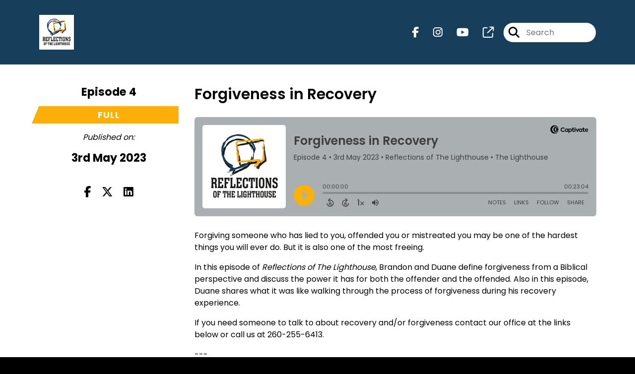

--- FILE ---
content_type: text/html; charset=UTF-8
request_url: https://reflectionsofthelighthouse.captivate.fm/episode/forgiveness-in-recovery
body_size: 38009
content:
<!doctype html>
<html lang="en">

<head>
    <meta charset="utf-8">
<meta name="viewport" content="width=device-width, initial-scale=1, shrink-to-fit=no">
<link rel='icon' href='favicon.ico' type='image/x-icon' sizes="32x32">
<link rel="icon" type="image/png" sizes="32x32" href="favicon-32x32.png">
<link rel="icon" type="image/png" sizes="16x16" href="favicon-16x16.png">
<link rel="mask-icon" href="safari-pinned-tab.svg"
    color="#FDAE08">
<meta name="msapplication-TileColor" content="#da532c">
<meta name="theme-color" content="#ffffff">

    <link rel="apple-touch-icon" sizes="400x400" href="https://reflectionsofthelighthouse.captivate.fm/images/small-artwork.jpg">

    <link rel="alternate" type="application/rss+xml" title="RSS Feed for Reflections of The Lighthouse"
        href="https://feeds.captivate.fm/reflectionsofthelighthouse/" />

<link rel="stylesheet" href="/css/app.css?id=9d260e5c22396c010980">
<script src="https://code.jquery.com/jquery-3.5.1.min.js"
    integrity="sha256-9/aliU8dGd2tb6OSsuzixeV4y/faTqgFtohetphbbj0=" crossorigin="anonymous"></script>

<script src="https://assets.captivate.fm/player/api.min.js"></script>
<script type="text/javascript" src="/js/sizing.js?v=1.1"></script>
<script type="text/javascript" src="/js/captivate-sites.js?id=823717fcf689ad13a9b0"></script>

<meta property="og:locale" content="en_US" />
<meta property="og:type" content="website" />
<meta property="og:title" content="The Power of Forgiveness in Recovery - Reflections of The Lighthouse">
<meta property="og:description" content="In this episode of Reflections of The Lighthouse, we&#039;ll define forgiveness from a Biblical perspective and discuss the power it has in our lives.">
<meta name="description" content="In this episode of Reflections of The Lighthouse, we&#039;ll define forgiveness from a Biblical perspective and discuss the power it has in our lives.">
            <meta property="og:image" content="https://artwork.captivate.fm/33436818-f2c8-4d80-b562-ded7aaf3ed87/JmWthtx-QBvGMi3FFzjFVWIV-facebook.png?1769296744">
        <meta property="og:image:secure_url" content="https://artwork.captivate.fm/33436818-f2c8-4d80-b562-ded7aaf3ed87/JmWthtx-QBvGMi3FFzjFVWIV-facebook.png?1769296744">
    <meta property="og:url"
    content="https://reflectionsofthelighthouse.captivate.fm/episode/forgiveness-in-recovery">
<meta property="og:image:width" content="1200" />
<meta property="og:image:height" content="628" />

<meta name="twitter:title" content="The Power of Forgiveness in Recovery - Reflections of The Lighthouse">
<meta name="twitter:description" content="In this episode of Reflections of The Lighthouse, we&#039;ll define forgiveness from a Biblical perspective and discuss the power it has in our lives.">
<meta name="twitter:card" content="summary_large_image">

    <meta property="og:audio" content="https://podcasts.captivate.fm/media/d2e81b9d-53f3-4b55-825c-de4548199f5d/ROTL004-Forgiveness.mp3">
    <meta property="og:audio:type" content="audio/mpeg">


            <meta name="twitter:image" content="https://artwork.captivate.fm/33436818-f2c8-4d80-b562-ded7aaf3ed87/JmWthtx-QBvGMi3FFzjFVWIV-facebook.png?1769296744">
    

    <meta name="apple-itunes-app" content="app-id=1678133150">








<title>The Power of Forgiveness in Recovery - Reflections of The Lighthouse</title>

<style type="text/css">
    
    
    a {
        color: #FDAE08;
    }

    .about-info a {
        color: #FDAE08
    }

    a.about-support {
        border: 2px solid #FDAE08;
    }

    a.about-support:hover {
        text-decoration: none;
        color: #000000 !important;
        background: #FDAE08;
    }

    .episode-type,
    .episode-type-pill,
    .episode-number-block {
        background: #FDAE08;
        color: #ffffff;
    }

    .episode-type:before {
        border-color: transparent #FDAE08 transparent transparent;
    }

    .header {
        background: #173E5B;
        color: #FFFFFF;
    }

    .header a,
    .text-logo {
        color: #FFFFFF;
    }

    .site-three .header,
    .site-three .footer {
        background: #ffffff;
    }

    .site-three .search-box:focus-within label i {
        color: #ffffff !important;
    }

    .footer {
        background: #173E5B;
        color: #FFFFFF;
    }

    .footer a,
    .footer .copyright,
    .powered-by {
        color: #FFFFFF;
    }

    .footer a:hover,
    .footer a:hover .footer-logo path {
        text-decoration: none;
        fill: #FDAE08 !important;
    }

    .footer-logo path {
        fill: #FFFFFF !important;
    }

    .body-contrast-color-title {
        color: #363636 !important;
    }


    .social-links a:hover {
        color: #FDAE08;
    }

    .page-social-links a:hover {
        color: #FFFFFF;
        opacity: 0.7;
    }

    .content {
        background: #ffffff;
        color: #000000;
    }

    .episode-title a {
        color: #000000;
    }

    .episode-title a:hover {
        text-decoration: none;
        color: #FDAE08;
    }

    .follow-this-podcast {
        background: #4c4c4c;
        color: #FDAE08;
    }


    .email-optin-container {
        background: #999999;
        color: #000000;
    }

    .email-optin-container .font-highlight-color {
        color: #FDAE08;
    }

    .reset-form p,
    .reset-form label {
        color: #000000;
    }

    body .reset-form a {
        color: #FDAE08;
    }

    body .reset-form input[type=submit],
    body .reset-form input[type=button],
    body .reset-form button {
        border: 1px solid #000000;
        color: #000000;
    }

    body.site-network .reset-form p *,
    body.site-network .small-button,
    body.site-network .small-button .visit-website,
    body.site-network .user-info,
    body.site-network .user-info .small-social-links a,
    body.site-network .current-show .show-episode-info {
        color: #000000 !important;
    }

    body.site-network .reset-form p a {
        color: #FDAE08 !important;
    }


    @media  only screen and (min-width: 576px) {
        .follow-this-podcast-channels a {
            color: #FDAE08;
            border: 2px solid #FDAE08;
        }

        .site-two .follow-this-podcast-channels a {
            color: #000000;
            border: 2px solid #000000;
        }
    }

    @media  only screen and (max-width: 992px) {

        .episode-info,
        .episode-meta {
            color: #FDAE08;
        }
    }

    .about {
        background: #191919;
        color: #FFFFFF
    }

    .about h4 {
        color: #FDAE08
    }


    .about .small-social-links a {
        color: #FDAE08
    }

    .episode .episode-link,
    .btn.btn-submit {
        color: #000000 !important;
        border: 1px solid #000000 !important;
    }

    .site-two .tip-section,
    .site-one .tip-section {
        background: #7f7f7f;
        color: #FFFFFF
    }

    .site-two .tip-section .tip-shadow:after,
    .site-one .tip-section .tip-shadow:after {
        background: linear-gradient(180deg, rgba(18, 37, 58, 0) 0%, #7f7f7f 100%);
    }

    .site-three .tip-section .tip-shadow:after {
        background: linear-gradient(180deg, rgba(18, 37, 58, 0) 0%, #ffffff 100%);
    }

    .tip:before {
        background: #FDAE08 !important;
        opacity: 5%;
    }

    .optin a {
        color: #FDAE08 !important;
    }

    .tip-section a.tip-button,
    .dollar-icon {
        color: #FDAE08 !important;
    }

    .tip-section a.tip-button:hover,
    .tip .name,
    .tip .tip-info .tip-amount {
        background: #FDAE08 !important;
        color: #000000 !important;
    }


    .optin a:hover {
        color: #FDAE08 !important;
    }

    .site-three .optin-titles {
        color: #000000 !important;
    }

    .site-network .optin-title {
        color: #FDAE08;
    }

    .grey-or-white {
        color: #647381 !important;
    }


    body.site-network .reset-form input[type=submit],
    body.site-network .reset-form input[type=button],
    body.site-network .reset-form button {
        background-color: #FDAE08 !important;
        color: white;
        border: none !important;
    }

    body.site-network .reset-form input[type=submit]:hover,
    body.site-network .reset-form input[type=button]:hover,
    body.site-network .reset-form button:hover {
        color: white !important;
        opacity: 0.7;
    }

    .btn.btn-submit {
        background: #ffffff !important;
    }

    .episode .episode-link:hover,
    .btn.btn-submit:hover {
        color: #ffffff !important;
        background: #000000 !important;
    }

    .episode-sharing a {
        color: #000000 !important;
    }

    .episode-sharing a:hover {
        color: #FDAE08 !important;
    }

    .pagination .page-link {
        background: none;
        color: #FDAE08;
        border: 2px solid #FDAE08;
    }

    .pagination .page-link:hover,
    .pagination .page-item.disabled .page-link {
        background: #FDAE08;
        color: #ffffff !important;
        border: 2px solid #FDAE08;
    }

    .episode-transcripts {
        border: 1px solid #cfcfcf !important
    }

    .border-bottom {
        border-bottom: 1px solid #cfcfcf !important;
    }

    .border-left {
        border-left: 1px solid #cfcfcf !important;
    }

    .bordered:before,
    .spacer:before {
        border-top: 1px solid #cfcfcf !important;
        border-right: 1px solid #cfcfcf !important;
    }

    .bordered:after,
    .spacer:after {
        border-top: 1px solid #cfcfcf !important;
        border-left: 1px solid #cfcfcf !important;
    }

    .show-notes a,
    a.podchaser-info:hover span,
    .episode-browser a {
        color: #FDAE08 !important;
        text-decoration: none;
    }

    .about-info a:hover,
    .show-notes a:hover,
    .episode-browser a:hover,
    a.cp-timestamp:hover {
        text-decoration: underline;
    }

    a.cp-timestamp {
        color: #FDAE08 !important;
        text-decoration: none;
        font-weight: bold;
    }

    .about-team-title {
        border-top: 1px solid #ffffff !important;
    }

    .small-social-links a {
        color: #000000
    }

    .small-social-links a:hover {
        color: #FDAE08 !important;
    }

    .color-border {
        background: #FDAE08;
    }

    .current-show.odd {
        background: #cfcfcf;
    }

    .site-network {
        background: #ffffff;
    }

    .start-listening {
        background: #FDAE08
    }

    .start-listening:hover {
        background: #FDAE08B0
    }

    .section-title {
        color: #FDAE08;
    }

    .show-info a {
        background: #FDAE08;
        color: #ffffff
    }

    /* NOTE(pierre): If you want to change these, also change them in app css */
    .show-container:hover {
        box-shadow: 0 0.1875rem 1.5rem #FDAE0840;
    }


    .font-highlight-color {
        color: #FDAE08;
    }

    .follow-this-podcast-channels.site-links>a.show-custom-directories-container>.show-custom-directories>i {
        color: #FDAE08;
    }

    .btn-outline-captivate {
        transition: all 0.15s ease-in-out;
        color: #FDAE08;
        border-color: #FDAE08;
    }

    .btn-outline-captivate:hover {
        color: #000000;
        background-color: #FDAE08;
    }

    .btn-outline-captivate:hover g.st1 {
        fill: #000000;
    }

    </style>
</head>

<body class="site-one">

    <header class="header ">
    <div class="container">
        <div class="row align-items-center">
            <div class="col-sm-5">
                                    <a href="https://reflectionsofthelighthouse.captivate.fm"><img class="logo"
                            alt="Reflections of the Lighthouse"
                            src="https://assets.captivate.fm/f409f80d-d03d-4e55-bb08-3c4014c799a5/asset/fea5f351-f139-4c0c-82b3-a6fd162dc983/23bb029d-8388-42b8-9176-6289af0875d3.png"></a>
                            </div>
            <div class="col-sm-7 text-sm-right">
                
                                    <div class="social-links page-social-links">
                                                                                        <a aria-label="Reflections of The Lighthouse's Facebook page" href="https://www.facebook.com/LighthouseRecoveryCenter/"
                                        target="_blank"><i class="fa-brands fa-facebook-f"></i></a>
                                                                                                                        <a aria-label="Reflections of The Lighthouse's Instagram page"
                                        href="https://www.instagram.com/familythriftstorefw" target="_blank"><i
                                            class="fa-brands fa-instagram"></i></a>
                                                                                                                        <a aria-label="Reflections of The Lighthouse's Youtube page" href="https://www.youtube.com/channel/UC5fzkhkGmX_68q0W9JTwKkA"
                                        target="_blank"><i class="fa-brands fa-youtube"></i></a>
                                                                                                                        <a aria-label="Reflections of The Lighthouse's page" href="https://www.linkedin.com/company/the-lighthouse-fw/" target="_blank"><i
                                            class="fa-regular fa-external-link"></i></a>
                                                        
                    </div>
                
                                    <form class="search-box ml-sm-3" action="/search" method="POST">
                        <input type="hidden" name="_token" value="iW8grecoDfuvLzgBk9l3ASoBfnH36uuoik3q2l3E">                        <label for="search"><i class="fas fa-search"></i></label>
                        <input name="query" id="search" type="search" placeholder="Search" class="search-input">
                    </form>
                
                


            </div>
        </div>
    </div>
</header>

    
        <div id="showEpisodes"
    class="content pt-5 pb-5 no-hero single-episode "">

    <div class="container">

        <div class="row mt-lg-5 mb-3 row-eq-height border-bottom no-gutters episode">

            <div class="col-lg-3">
                <div class="episode-info">
                                            <h4>Episode 4</h4>
                                        <div class="episode-type mt-3">full</div>
                </div>
                <div class="episode-meta pt-lg-3 pb-sm-2 pb-lg-5">
                    <div class="mb-3 published-on"><i>Published on:</i></div>
                    <h4 class="publish-date">3rd May 2023</h4>
                    
                </div>

                <!-- Facebook -->
                <script type="text/javascript">
                    jQuery(document).ready(function($) {
                        jQuery(document).on('click', '.facebook-share', function(e) {
                            var fbpopup = window.open(
                                "https://www.facebook.com/sharer/sharer.php?u=https://reflectionsofthelighthouse.captivate.fm/episode/forgiveness-in-recovery&title=Forgiveness in Recovery&caption=Forgiveness in Recovery",
                                "pop", "width=600, height=400, scrollbars=no");
                            return false;
                        });
                    });
                </script>
                <!-- /Facebook -->

                <div class="episode-sharing d-none d-lg-block">
                    <a class="facebook-share pr-3" href="javascript:void(0);">
                        <i class="fab fa-facebook-f"></i>
                    </a>
                    <a target="_blank" class="twitter-share pr-3"
                        href="https://x.com/intent/post?url=https://reflectionsofthelighthouse.captivate.fm/episode/forgiveness-in-recovery/&amp;text=Forgiveness in Recovery">
                        <i class="fab fa-x-twitter"></i>
                    </a>
                    <a target="_blank" class="linkedin-share"
                        href="https://www.linkedin.com/shareArticle?mini=true&amp;url=https://reflectionsofthelighthouse.captivate.fm/episode/forgiveness-in-recovery/&amp;title=Forgiveness in Recovery&amp;summary=">
                        <i class="fab fa-linkedin"></i>
                    </a>
                </div>
            </div>

            <div class="col-lg-9">
                <article class="pb-4 pl-lg-5">
                    <header>
                        <h1 class="episode-title">Forgiveness in Recovery</h1>
                    </header>
                    <section>

                        <iframe class="captivate-sharer" allow="autoplay"
                            style="width: 100%; height: 200px; border-radius: 6px;" frameborder="no" scrolling="no"
                            allow="clipboard-write"
                            src="https://player.captivate.fm/episode/e3e6d33e-329c-44bd-889e-c181ebba0e59"></iframe>


                        
                        <div
                            class="show-notes display ">
                            <p>Forgiving someone who has lied to you, offended you or mistreated you may be one of the hardest things you will ever do. But it is also one of the most freeing. </p><p>In this episode of <em>Reflections of The Lighthouse</em>, Brandon and Duane define forgiveness from a Biblical perspective and discuss the power it has for both the offender and the offended. Also in this episode, Duane shares what it was like walking through the process of forgiveness during his recovery experience.  </p><p>If you need someone to talk to about recovery and/or forgiveness contact our office at the links below or call us at 260-255-6413.</p><p>---</p><p><p><strong>Links</strong></p><p><a href="https://lhfw.org" rel="noopener noreferrer" target="_blank">Website</a></p><p><a href="https://biblicalliferecoverycenter.com/blog-gentle-grace/" rel="noopener noreferrer" target="_blank">Blog</a></p><p><a href="https://www.instagram.com/familythriftstorefw/" rel="noopener noreferrer" target="_blank">Thriftstore</a> (Instagram)</p><p><a href="https://www.facebook.com/LighthouseRecoveryCenter/" rel="noopener noreferrer" target="_blank">Facebook</a></p> </p><p>---</p><p><strong>Music</strong></p><p>Raise You Up (30 Sec)</p><p>Diego Mendez</p><p><a href="https://soundscape.io" rel="noopener noreferrer" target="_blank">Soundscape Media</a> </p>
                        </div>

                        
                    </section>
                </article>
            </div>

        </div>

        <div class="episode-sharing d-lg-none">
            <a class="facebook-share pr-3" href="javascript:void(0);">
                <i class="fab fa-facebook-f"></i>
            </a>
            <a target="_blank" class="twitter-share pr-3"
                href="https://x.com/intent/post?url=https://reflectionsofthelighthouse.captivate.fm/episode/forgiveness-in-recovery/&amp;text=Forgiveness in Recovery">
                <i class="fab fa-x-twitter"></i>
            </a>
            <a target="_blank" class="linkedin-share"
                href="https://www.linkedin.com/shareArticle?mini=true&amp;url=https://reflectionsofthelighthouse.captivate.fm/episode/forgiveness-in-recovery/&amp;title=Forgiveness in Recovery&amp;summary=">
                <i class="fab fa-linkedin"></i>
            </a>
        </div>

        <div class="episode-browser">

                            <a href="https://reflectionsofthelighthouse.captivate.fm/episode/renewing-our-minds" class="btn next-episode">Next
                    Episode</a>
                        <a href="https://reflectionsofthelighthouse.captivate.fm/episodes" class="btn">All Episodes</a>
                            <a href="https://reflectionsofthelighthouse.captivate.fm/episode/addict"
                    class="btn previous-episode">Previous Episode</a>
            
        </div>

    </div>


</div>
    
    
    
    <div class="follow-this-podcast pt-4 pb-4 pt-sm-5 pb-sm-5">

        <div class="container">

            <div class="row align-items-center">

                <div class="col-12 text-center">

                    <h4 class="mb-2">Listen for free</h4>

                    <div class="site-links follow-this-podcast-channels">

                        <a class="btn" href="https://reflectionsofthelighthouse.captivate.fm/rssfeed" target="_blank">
                        <svg aria-hidden="true" class="link-logo rss-svg" focusable="false" width="35" height="36"
                            viewBox="0 0 35 36" fill="none" xmlns="http://www.w3.org/2000/svg">
                            <path
                                d="M10 30.5C10 27.7656 7.73438 25.5 5 25.5C2.1875 25.5 0 27.7656 0 30.5C0 33.3125 2.1875 35.5 5 35.5C7.73438 35.5 10 33.3125 10 30.5ZM23.6719 34.25C23.0469 22.1406 13.3594 12.4531 1.25 11.8281C0.546875 11.75 0 12.375 0 13.0781V16.8281C0 17.4531 0.46875 18 1.09375 18.0781C9.84375 18.625 16.875 25.6562 17.4219 34.4062C17.5 35.0312 18.0469 35.5 18.6719 35.5H22.4219C23.125 35.5 23.75 34.9531 23.6719 34.25ZM34.9219 34.25C34.2969 15.9688 19.6094 1.20312 1.25 0.578125C0.546875 0.5 0 1.04688 0 1.82812V5.57812C0 6.20312 0.46875 6.75 1.17188 6.82812C16.0938 7.375 28.125 19.4062 28.6719 34.3281C28.75 35.0312 29.2969 35.5781 29.9219 35.5781H33.6719C34.4531 35.5 35 34.9531 34.9219 34.25Z"
                                fill="#FF9900" />
                        </svg>
                        <span class="link-label">RSS Feed</span>
                    </a>
                                                                    <a class="btn" aria-label="Listen on Apple Podcasts" href="https://reflectionsofthelighthouse.captivate.fm/apple" target="_blank">
                        <svg class="link-logo" xmlns="http://www.w3.org/2000/svg" xmlns:xlink="http://www.w3.org/1999/xlink"
                            width="30" height="30" viewBox="0 0 40 40" xmlns:v="https://vecta.io/nano">
                            <defs>
                                <linearGradient y2="1" x2=".5" y1="0" x1=".5" id="A">
                                    <stop stop-color="#f452ff" offset="0" />
                                    <stop stop-color="#832bc1" offset="1" />
                                </linearGradient>
                                <path id="B"
                                    d="M39.137 34.569c-.387.981-1.281 2.362-2.549 3.335-.732.562-1.606 1.099-2.806 1.453-1.279.378-2.855.506-4.816.506H11.034c-1.961 0-3.537-.128-4.816-.506-1.2-.354-2.074-.891-2.806-1.453-1.267-.973-2.161-2.354-2.549-3.335-.78-1.976-.788-4.218-.788-5.631h0V11.062h0c0-1.412.008-3.654.788-5.631.387-.981 1.281-2.362 2.549-3.335C4.144 1.535 5.017.998 6.217.643 7.497.265 9.072.137 11.034.137h0 17.933 0c1.961 0 3.537.128 4.816.506 1.2.354 2.074.892 2.806 1.453 1.267.973 2.161 2.354 2.549 3.335.78 1.976.788 4.218.788 5.631v17.876c0 1.412-.008 3.654-.788 5.631z" />
                            </defs>
                            <g stroke="null">
                                <use xlink:href="#B" fill="url(#A)" fill-rule="evenodd" />
                                <use xlink:href="#B" fill="none" />
                                <path
                                    d="M22.89 22.971c-.598-.629-1.648-1.032-2.888-1.032s-2.29.403-2.888 1.032a1.82 1.82 0 0 0-.529 1.144c-.101.928-.044 1.727.065 3.005l.559 4.495.468 2.267c.22.737 1.041 1.382 2.326 1.382s2.106-.645 2.326-1.382c.136-.455.284-1.09.468-2.267l.559-4.495c.109-1.278.166-2.077.065-3.005-.052-.479-.217-.816-.529-1.144zm-6.146-5.6c0 1.795 1.46 3.251 3.261 3.251s3.261-1.456 3.261-3.251-1.46-3.251-3.261-3.251-3.261 1.456-3.261 3.251zm3.221-12.83c-7.627.022-13.877 6.19-13.972 13.793-.077 6.159 3.867 11.427 9.375 13.359.134.047.269-.064.248-.203l-.203-1.431a.48.48 0 0 0-.284-.378c-4.353-1.896-7.392-6.248-7.344-11.289.064-6.615 5.483-12.009 12.119-12.062 6.784-.055 12.321 5.431 12.321 12.182 0 4.99-3.026 9.289-7.345 11.17a.48.48 0 0 0-.283.379l-.203 1.43c-.021.14.114.25.248.204 5.455-1.913 9.376-7.099 9.376-13.182 0-7.717-6.309-13.992-14.054-13.97zm-.253 6.409c4.324-.167 7.895 3.291 7.895 7.565a7.54 7.54 0 0 1-2.4 5.518.58.58 0 0 0-.183.455c.029.52.019 1.025-.016 1.596-.009.152.162.249.288.163 2.476-1.687 4.104-4.523 4.104-7.731 0-5.283-4.414-9.558-9.759-9.351-4.967.192-8.952 4.274-9.016 9.229-.042 3.259 1.597 6.146 4.104 7.854.126.086.296-.012.287-.163A13.35 13.35 0 0 1 15 24.487a.58.58 0 0 0-.182-.454 7.54 7.54 0 0 1-2.398-5.721c.105-3.967 3.314-7.208 7.292-7.362z"
                                    fill="#fff" />
                            </g>
                        </svg>
                        <span class="link-label">Apple Podcasts</span>
                    </a>
                                                                    <a class="btn" aria-label="Listen on Spotify" href="https://reflectionsofthelighthouse.captivate.fm/spotify" target="_blank">
                        <svg class="link-logo spotify-svg" xmlns="http://www.w3.org/2000/svg" height="168px" width="168px"
                            version="1.1" viewBox="0 0 168 168">
                            <path fill="#1ED760"
                                d="m83.996 0.277c-46.249 0-83.743 37.493-83.743 83.742 0 46.251 37.494 83.741 83.743 83.741 46.254 0 83.744-37.49 83.744-83.741 0-46.246-37.49-83.738-83.745-83.738l0.001-0.004zm38.404 120.78c-1.5 2.46-4.72 3.24-7.18 1.73-19.662-12.01-44.414-14.73-73.564-8.07-2.809 0.64-5.609-1.12-6.249-3.93-0.643-2.81 1.11-5.61 3.926-6.25 31.9-7.291 59.263-4.15 81.337 9.34 2.46 1.51 3.24 4.72 1.73 7.18zm10.25-22.805c-1.89 3.075-5.91 4.045-8.98 2.155-22.51-13.839-56.823-17.846-83.448-9.764-3.453 1.043-7.1-0.903-8.148-4.35-1.04-3.453 0.907-7.093 4.354-8.143 30.413-9.228 68.222-4.758 94.072 11.127 3.07 1.89 4.04 5.91 2.15 8.976v-0.001zm0.88-23.744c-26.99-16.031-71.52-17.505-97.289-9.684-4.138 1.255-8.514-1.081-9.768-5.219-1.254-4.14 1.08-8.513 5.221-9.771 29.581-8.98 78.756-7.245 109.83 11.202 3.73 2.209 4.95 7.016 2.74 10.733-2.2 3.722-7.02 4.949-10.73 2.739z">
                            </path>
                        </svg>
                        <span class="link-label">Spotify</span>
                    </a>
                                                                                                                <a class="btn" aria-label="Listen on Overcast" href="https://overcast.fm/itunes1678133150" target="_blank">
                        <img class="link-logo" src="https://reflectionsofthelighthouse.captivate.fm/images/overcast.svg" alt="Overcast Logo">
                        <span class="link-label">Overcast</span>
                    </a>
                                                                    <a class="btn" aria-label="Listen on Castro" href="https://castro.fm/itunes/1678133150" target="_blank">
                        <img class="link-logo" src="https://reflectionsofthelighthouse.captivate.fm/images/castro.svg" alt="Castro Logo">
                        <span class="link-label">Castro</span>
                    </a>
                                                                    <a class="btn" aria-label="Listen on Goodpods" href="https://www.goodpods.com/podcasts-aid/1678133150" target="_blank">
                        <img class="link-logo" src="https://reflectionsofthelighthouse.captivate.fm/images/goodpods-icon.svg" alt="Goodpods Logo">
                        <span class="link-label">Goodpods</span>
                    </a>
                                                                                        <a class="btn d-none d-md-inline-flex" aria-label="Listen on LinkedIn"
                        href="https://www.linkedin.com/company/the-lighthouse-fw/" target="_blank">
                        <i class="link-logo fa-light fa-link fa-fw d-flex justify-content-center align-items-center"></i>
                        <span class="link-label">LinkedIn</span>
                    </a>
                            
    
            <a class="btn d-inline-flex d-md-none show-custom-directories-container" aria-label="Show Custom Directories"
            data-toggle="collapse" href="#collapsableDistributionLinks" role="button" aria-expanded="false"
            aria-controls="collapsableDistributionLinks">
            <div class="show-custom-directories">
                <i class="d-flex align-items-center fas fa-ellipsis-h"></i>
            </div>
        </a>

        <div class="d-md-none collapse" id="collapsableDistributionLinks">
                                                                                                                                                                                                                                                    <a class="btn collapsable-custom-directory" aria-label="Listen on LinkedIn"
                        href="https://www.linkedin.com/company/the-lighthouse-fw/" target="_blank">
                        <i class="fa-light fa-link mr-3"></i><span class="d-inline">LinkedIn</span>
                    </a>
                                    </div>

    

                    </div>


                </div>

            </div>

        </div>

    </div>

    <div class="about pt-5 pb-5">

        <div class="container">

            <div class="row no-gutters">

                <div class="col-sm-3">

                    <img alt="Show artwork for Reflections of The Lighthouse" src="https://artwork.captivate.fm/33436818-f2c8-4d80-b562-ded7aaf3ed87/JmWthtx-QBvGMi3FFzjFVWIV.jpg"
                        class="about-artwork">

                </div>

                <div class="col-sm-9">
                    <div class="pl-sm-5 pt-3 pt-sm-0">
                        <h4 class="mb-4">About the Podcast</h4>
                        <div class="about-info">
                            <div class="about-title">Reflections of The Lighthouse</div>
                                                            <div class="about-subtitle"></div>
                                                                                        <div class="about-info mt-3 mb-3">Reflections of The Lighthouse is a podcast sharing the hope of the gospel for those struggling with life-altering addictions.  Join us for real-life discussions on how the gospel transforms hearts.<br />
</div>
                                                                                </div>
                    </div>
                </div>

            </div>

            
        </div>

    </div>


    <footer class="footer pt-sm-5 pb-sm-5 pt-3 pb-3">
    <div class="container">
        <div class="row align-items-center">
            <div class="col-sm-6">
                <div class="copyright">The Lighthouse</div>
            </div><!--
        -->
            <div class="col-sm-6">
                                    <div class="powered-by"><span>Powered by</span><a href="https://captivate.fm?utm_source=f409f80d-d03d-4e55-bb08-3c4014c799a5"
                            target="_blank"> <svg
    xmlns:dc="http://purl.org/dc/elements/1.1/"
    xmlns:cc="http://creativecommons.org/ns#"
    xmlns:rdf="http://www.w3.org/1999/02/22-rdf-syntax-ns#"
    xmlns:svg="http://www.w3.org/2000/svg"
    xmlns="http://www.w3.org/2000/svg"
    viewBox="0 0 552.1333 120.8"
    height="120.8"
    width="552.1333"
    xml:space="preserve"
    id="svg2"
    class="footer-logo"
    version="1.1"><metadata
        id="metadata8"><rdf:RDF><cc:Work
                rdf:about=""><dc:format>image/svg+xml</dc:format><dc:type
                    rdf:resource="http://purl.org/dc/dcmitype/StillImage" /></cc:Work></rdf:RDF></metadata><defs
        id="defs6" /><g
        transform="matrix(1.3333333,0,0,-1.3333333,0,120.8)"
        id="g10"><g
            transform="scale(0.1)"
            id="g12"><path
                id="path14"
                style="fill:#040606;fill-opacity:1;fill-rule:nonzero;stroke:none"
                d="m 1146.24,428.375 c 0,144.723 110.45,244.375 242.48,244.375 86.96,0 161.22,-39.984 201.85,-97.109 l -62.84,-61.578 c -32.38,39.992 -78.71,67.925 -133.94,67.925 -83.78,0 -149.8,-64.113 -149.8,-153.613 0,-86.957 64.75,-149.801 149.17,-149.801 55.22,0 103.47,27.285 136.47,68.555 l 64.75,-59.031 c -41.26,-56.496 -116.79,-99.668 -206.94,-99.668 -133.93,0 -241.2,96.492 -241.2,239.945" /><path
                id="path16"
                style="fill:#040606;fill-opacity:1;fill-rule:nonzero;stroke:none"
                d="m 1888.24,368.699 c 0,53.961 -39.99,99.66 -97.12,99.66 -57.75,0 -96.48,-45.699 -96.48,-99.66 0,-55.222 39.36,-100.293 96.48,-100.293 57.13,0 97.12,45.715 97.12,100.293 z m 83.78,172.664 V 195.422 h -85.04 v 39.98 c -25.4,-27.285 -61.58,-48.234 -110.45,-48.234 -100.3,0 -171.39,79.98 -171.39,182.805 0,104.105 73.01,180.277 171.39,180.277 48.87,0 84.42,-21.582 110.45,-50.148 v 41.261 h 85.04" /><path
                id="path18"
                style="fill:#040606;fill-opacity:1;fill-rule:nonzero;stroke:none"
                d="m 2285.84,368.074 c 0,54.586 -38.08,99.016 -95.86,99.016 -57.12,0 -95.2,-44.43 -95.2,-99.016 0,-54.597 38.08,-99.019 95.2,-99.019 57.78,0 95.86,44.422 95.86,99.019 z m 90.14,0.625 c 0,-100.293 -71.1,-181.531 -170.75,-181.531 -48.25,0 -83.16,20.949 -108.55,48.234 V 53.2422 h -89.5 V 541.363 h 88.87 v -42.531 c 25.38,29.195 60.93,51.418 109.8,51.418 99.03,0 170.13,-81.25 170.13,-181.551" /><path
                id="path20"
                style="fill:#040606;fill-opacity:1;fill-rule:nonzero;stroke:none"
                d="m 2663.29,195.422 v 345.941 h 89.5 V 195.422 Z m -10.16,439.875 c 0,31.113 24.12,54.601 55.22,54.601 31.11,0 55.22,-23.488 55.22,-54.601 0,-31.727 -24.11,-55.215 -55.22,-55.215 -31.1,0 -55.22,23.488 -55.22,55.215" /><path
                id="path22"
                style="fill:#040606;fill-opacity:1;fill-rule:nonzero;stroke:none"
                d="M 3146.23,541.363 2995.79,196.055 h -68.55 l -149.81,345.308 h 98.4 l 86.97,-224.066 85.05,224.066 h 98.38" /><path
                id="path24"
                style="fill:#040606;fill-opacity:1;fill-rule:nonzero;stroke:none"
                d="m 3403.86,368.699 c 0,53.961 -39.99,99.66 -97.12,99.66 -57.75,0 -96.48,-45.699 -96.48,-99.66 0,-55.222 39.36,-100.293 96.48,-100.293 57.13,0 97.12,45.715 97.12,100.293 z m 83.79,172.664 V 195.422 h -85.05 v 39.98 c -25.39,-27.285 -61.58,-48.234 -110.45,-48.234 -100.3,0 -171.39,79.98 -171.39,182.805 0,104.105 73,180.277 171.39,180.277 48.87,0 84.41,-21.582 110.45,-50.148 v 41.261 h 85.05" /><path
                id="path26"
                style="fill:#040606;fill-opacity:1;fill-rule:nonzero;stroke:none"
                d="m 3878.25,403.617 h 175.82 c -8.25,44.43 -40.62,72.36 -86.32,72.36 -45.07,0 -78.71,-27.289 -89.5,-72.36 z m 259.62,-66.652 h -259.62 c 10.79,-41.895 41.89,-73.625 100.92,-73.625 38.09,0 82.52,14.59 111.73,34.902 l 35.54,-62.84 c -33,-24.113 -86.97,-47.597 -151.07,-47.597 -129.49,0 -187.89,88.222 -187.89,180.894 0,103.473 72.37,181.551 180.27,181.551 98.39,0 173.3,-64.113 173.3,-173.926 0,-13.969 -1.28,-26.668 -3.18,-39.359" /><path
                id="path28"
                style="fill:#040606;fill-opacity:1;fill-rule:nonzero;stroke:none"
                d="m 545.551,96.2695 c -192.985,0 -349.426,159.7075 -349.426,356.7185 0,197.012 156.441,356.719 349.426,356.719 192.98,0 349.426,-159.707 349.426,-356.719 0,-197.011 -156.446,-356.7185 -349.426,-356.7185 z M 453.109,905.977 C 202.863,905.977 0.00390625,703.168 0.00390625,452.988 0.00390625,202.813 202.863,0 453.109,0 c 250.243,0 453.106,202.813 453.106,452.988 0,250.18 -202.863,452.989 -453.106,452.989" /><path
                id="path30"
                style="fill:#040606;fill-opacity:1;fill-rule:nonzero;stroke:none"
                d="m 673.52,244.406 c -110.204,0 -199.54,93.387 -199.54,208.582 0,115.196 89.336,208.586 199.54,208.586 110.199,0 199.535,-93.39 199.535,-208.586 0,-115.195 -89.336,-208.582 -199.535,-208.582 z m -68.047,492.75 c -153.25,0 -277.477,-127.222 -277.477,-284.168 0,-156.941 124.227,-284.168 277.477,-284.168 153.242,0 277.465,127.227 277.465,284.168 0,156.946 -124.223,284.168 -277.465,284.168" /><path
                id="path32"
                style="fill:#040606;fill-opacity:1;fill-rule:nonzero;stroke:none"
                d="m 705.191,608.406 c -56.894,0 -106.285,-33.433 -131.273,-82.511 0.387,0.003 0.742,0.117 1.129,0.117 38.582,0 69.855,-32.692 69.855,-73.024 0,-40.332 -31.273,-73.023 -69.855,-73.023 -0.387,0 -0.742,0.113 -1.129,0.117 24.988,-49.074 74.379,-82.512 131.273,-82.512 82.122,0 148.684,69.578 148.684,155.418 0,85.836 -66.562,155.418 -148.684,155.418" /><path
                id="path34"
                style="fill:#040606;fill-opacity:1;fill-rule:nonzero;stroke:none"
                d="m 2568.29,268.406 c -33.64,0 -48.86,20.961 -48.86,60.942 v 137.113 h 106.51 v 74.902 h -106.51 v 122.504 h -88.88 V 541.363 h -57.13 v -74.902 h 56.49 V 323.645 c 0,-89.504 41.31,-133.653 120.62,-136.477 26.24,-0.938 51.6,1.055 75.41,8.113 v 80.774 c -17.05,-6.043 -35.48,-7.649 -57.65,-7.649" /><path
                id="path36"
                style="fill:#040606;fill-opacity:1;fill-rule:nonzero;stroke:none"
                d="m 3712.4,268.406 c -33.63,0 -48.86,20.961 -48.86,60.942 v 137.113 h 106.51 v 74.902 h -106.51 v 122.504 h -88.87 V 541.363 h -57.14 v -74.902 h 56.5 V 323.645 c 0,-89.504 41.31,-133.653 120.61,-136.477 26.25,-0.938 51.61,1.055 75.41,8.113 v 80.774 c -17.04,-6.043 -35.47,-7.649 -57.65,-7.649" /></g></g></svg>
 </a></div>
                            </div>
        </div>
    </div>
</footer>

<!-- Optional JavaScript -->
<!-- jQuery first (in the head), then Bootstrap JS -->
<script src="https://stackpath.bootstrapcdn.com/bootstrap/4.3.1/js/bootstrap.min.js"
    integrity="sha384-JjSmVgyd0p3pXB1rRibZUAYoIIy6OrQ6VrjIEaFf/nJGzIxFDsf4x0xIM+B07jRM" crossorigin="anonymous">
</script>

</body>

</html>
